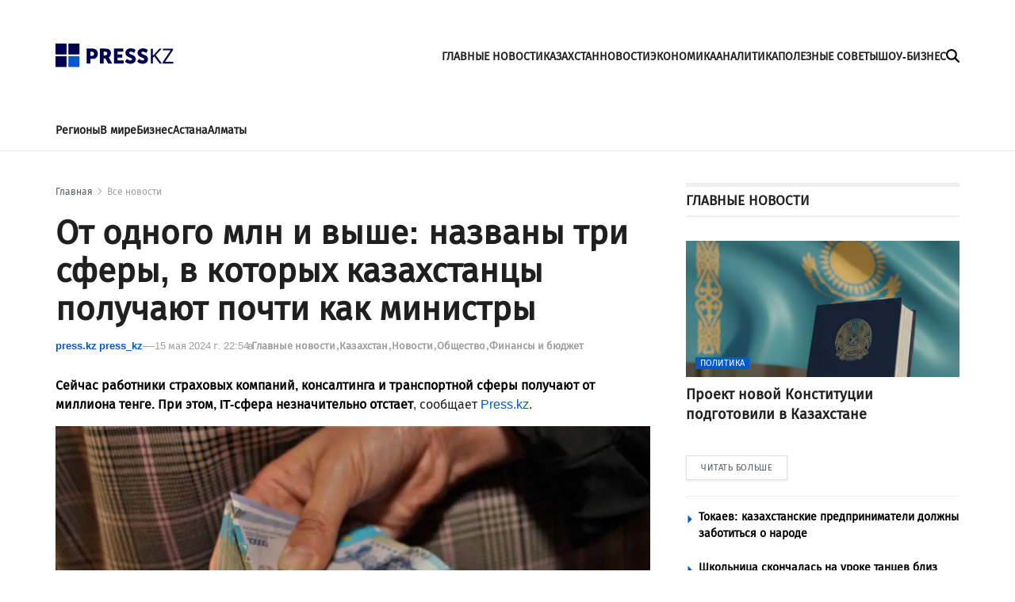

--- FILE ---
content_type: text/html; charset=utf-8
request_url: https://press.kz/novosti/ot-1-mln-i-vishe-nazvani-tri-sferi-v-kotorih-kazahstantsi-poluchayut-pochti-kak-ministri
body_size: 12547
content:

<!DOCTYPE html>
<html lang="ru">
    <head>
        <meta charset="UTF-8" />
        <meta http-equiv="X-UA-Compatible" content="IE=edge" />
        <meta name="viewport" content="width=device-width, initial-scale=1.0" />
         
    <title>От одного млн и выше: названы три сферы, в которых казахстанцы получают почти как министры</title>
    <meta name="description" content="Сейчас работники страховых компаний, консалтинга и транспортной сферы получают от миллиона тенге. При этом, IT-сфера незначительно отстает, сообщает Press.kz.&nbsp;">
    <meta name="robots" content="index, follow">

    <meta name="twitter:card" content="summary_large_image">
    <!--        <meta name="twitter:site" content="@press.kz">-->
    <meta name="twitter:title" content="От одного млн и выше: названы три сферы, в которых казахстанцы получают почти как министры">
    <meta name="twitter:description" content="Сейчас работники страховых компаний, консалтинга и транспортной сферы получают от миллиона тенге. При этом, IT-сфера незначительно отстает, сообщает Press.kz.&amp;nbsp;">
    <!--        <meta name="twitter:creator" content="@press.kz">-->
    <meta name="twitter:image:src" content="https://img.press.kz/press-photobank/media/2024-03-03/b0f2bee5-b6cf-4543-99cd-9387234c13f5.jpeg">
    <meta name="twitter:domain" content="press.kz">


    <meta property="og:site_name" content="Presskz">
    <meta property="og:url" content="https://press.kz/novosti/ot-1-mln-i-vishe-nazvani-tri-sferi-v-kotorih-kazahstantsi-poluchayut-pochti-kak-ministri">
    <meta property="og:title" content="От одного млн и выше: названы три сферы, в которых казахстанцы получают почти как министры">
    <meta property="og:description" content="Сейчас работники страховых компаний, консалтинга и транспортной сферы получают от миллиона тенге. При этом, IT-сфера незначительно отстает, сообщает Press.kz.&amp;nbsp;">
    <meta property="og:locale" content="ru_RU">
    <meta property="og:image" content="https://img.press.kz/press-photobank/media/2024-03-03/b0f2bee5-b6cf-4543-99cd-9387234c13f5.jpeg">
    <meta property="og:type" content="article">
    <meta property="og:updated_time" content="2024-05-16T03:34:16.930721+00:00">

    <meta property="fb:page_id" content="61553376235636">
    <meta name="telegram:channel" content="@presskz">

    <meta name="robots" content="max-image-preview:large">

    <link href="https://press.kz/amp/ot-1-mln-i-vishe-nazvani-tri-sferi-v-kotorih-kazahstantsi-poluchayut-pochti-kak-ministri" rel="amphtml">

    <meta name="analytics:title" content="От одного млн и выше: названы три сферы, в которых казахстанцы получают почти как министры">
    <meta name="analytics:site_domain" content="https://press.kz/">
    <meta name="analytics:article_id" content="ot-1-mln-i-vishe-nazvani-tri-sferi-v-kotorih-kazahstantsi-poluchayut-pochti-kak-ministri">
    <meta name="analytics:author" content="https://press.kz/">
    <meta name="analytics:isscroll" content="0">
    <meta name="article:published_time" property="2024-05-15T22:54:11+00:00"
          content="2024-05-15T22:54:11+00:00">
    <meta property="article:modified_time" content="2024-05-16T03:34:16.930721+00:00">
    <meta name="article:section" content="Новости">
    <link rel="canonical" href="https://press.kz/novosti/ot-1-mln-i-vishe-nazvani-tri-sferi-v-kotorih-kazahstantsi-poluchayut-pochti-kak-ministri">

    <script type="application/ld+json">
        {
            "@context": "https://schema.org",
            "@type": "NewsMediaOrganization",
            "name": "«Press media Company»",
            "legalName": "Press.kz Media Company",
            "url": "https://press.kz",
            "logo": "https://press.kz/static/img/64.svg",
            "sameAs": [
                "https://www.facebook.com/press.kz",
                "https://twitter.com/presskz",
                "https://www.instagram.com/presskazakhstan/",
                "https://t.me/kz_press"
            ],
            "foundingDate": "2000",
            "address": {
                "@type": "PostalAddress",
                "streetAddress": "",
                "addressLocality": "г. Алматы",
                "postalCode": "050000",
                "addressCountry": "RU"
            },
            "contactPoint": [
                {
                    "@type": "ContactPoint",
                    "email": "Info@press.kz",
                    "telephone": "+7 775 700 0945",
                    "contactType": "headquoters",
                    "areaServed": "RU",
                    "availableLanguage": [
                        "ru-RU"
                    ]
                }
            ]
        }
    </script>
    <script type="application/ld+json">
        {
            "@context": "https://schema.org",
            "@type": "NewsArticle",
            "mainEntityOfPage": {
                "@type": "WebPage",
                "@id": "https://press.kz/novosti/ot-1-mln-i-vishe-nazvani-tri-sferi-v-kotorih-kazahstantsi-poluchayut-pochti-kak-ministri"
            },
            "headline": "От одного млн и выше: названы три сферы, в которых казахстанцы получают почти как министры",
            "datePublished": "2024-05-15T22:54:11+00:00",
            "dateModified": "2024-05-15T22:54:11+00:00",
            "description": "Сейчас работники страховых компаний, консалтинга и транспортной сферы получают от миллиона тенге. При этом, IT-сфера незначительно отстает, сообщает Press.kz.&amp;nbsp;",
            "author": {
                "@type": "Person",
                "knowsAbout": "None",
                "image": "",
                "url": "https://press.kz/author/a828989a-e1e6-48f4-8468-27b26274b906",
                "email": "info@press.kz",
                "sameAs": [
                    ""
                ],
                "name": "press.kz press_kz"
            },
            "publisher": {
                "@type": "Organization",
                "name": "«Presskz Media Company»",
                "logo": {
                    "@type": "ImageObject",
                    "url": "https://press.kz/static/img/64.svg",
                    "width": 95,
                    "height": 60
                }
            },
            "image": {
                "@type": "ImageObject",
                "url": "https://img.press.kz/press-photobank/media/2024-03-03/b0f2bee5-b6cf-4543-99cd-9387234c13f5.jpeg"
            },
            "speakable": {
                "@type": "SpeakableSpecification",
                "cssSelector": [
                    "article-text"
                ]
            },
            "articleSection": ""
        }
    </script>
    <script type="application/ld+json">
        {
            "@context": "https://schema.org",
            "@type": "BreadcrumbList",
            "itemListElement": [
                {
                    "@type": "ListItem",
                    "position": 1,
                    "item": {
                        "@id": "/",
                        "name": "Главная"
                    }
                },
                {
                    "@type": "ListItem",
                    "position": 2,
                    "item": {
                        "@id": "https://press.kz/novosti",
                        "name": "Все Новости"
                    }
                },
                {
                    "@type": "ListItem",
                    "position": 3,
                    "item": {
                        "@id": "https://press.kz/novosti/ot-1-mln-i-vishe-nazvani-tri-sferi-v-kotorih-kazahstantsi-poluchayut-pochti-kak-ministri",
                        "name": "От одного млн и выше: названы три сферы, в которых казахстанцы получают почти как министры"
                    }
                }
            ]
        }
    </script>


        <meta name="robots" content="index, follow" />
        <link rel="stylesheet" href="/static/css/main.css?v=1.17" />
        <link rel="apple-touch-icon" sizes="180x180" href="/static/img/180.png">
        <link rel="icon" type="image/png" sizes="32x32" href="/static/img/32.png">
        <link rel="icon" type="image/png" sizes="16x16" href="/static/img/16.png">
        <link rel="icon" type="image/png" href="/static/img/64.png" />
        <link rel="shortcut icon" href="/static/img/64.ico">
        <link rel="preconnect" href="https://mc.webvisor.org/">
        <link rel="preconnect" href="https://mc.yandex.ru/metrika/">
        <link rel="preconnect" href="https://www.googletagmanager.com/">
        <link rel="preconnect" href="https://img.press.kz/">
        <!-- Google tag (gtag.js) -->
        <script async src="https://www.googletagmanager.com/gtag/js?id=G-LJNJ1TBL11"></script>
        <script>
          window.dataLayer = window.dataLayer || [];
          function gtag(){dataLayer.push(arguments);}
          gtag('js', new Date());

          gtag('config', 'G-LJNJ1TBL11');
        </script>
        <!-- Yandex.Metrika counter -->
        <script type="text/javascript" >
           (function(m,e,t,r,i,k,a){m[i]=m[i]||function(){(m[i].a=m[i].a||[]).push(arguments)};
           m[i].l=1*new Date();
           for (var j = 0; j < document.scripts.length; j++) {if (document.scripts[j].src === r) { return; }}
           k=e.createElement(t),a=e.getElementsByTagName(t)[0],k.async=1,k.src=r,a.parentNode.insertBefore(k,a)})
           (window, document, "script", "https://mc.yandex.ru/metrika/tag.js", "ym");

           ym(92083871, "init", {
                clickmap:true,
                trackLinks:true,
                accurateTrackBounce:true,
                webvisor:true
           });
        </script>
        <noscript><div><img src="https://mc.yandex.ru/watch/92083871" style="position:absolute; left:-9999px;" alt="" /></div></noscript>
        <!-- /Yandex.Metrika counter -->
        <!--LiveInternet counter--><script>
        new Image().src = "https://counter.yadro.ru/hit?r"+
        escape(document.referrer)+((typeof(screen)=="undefined")?"":
        ";s"+screen.width+"*"+screen.height+"*"+(screen.colorDepth?
        screen.colorDepth:screen.pixelDepth))+";u"+escape(document.URL)+
        ";h"+escape(document.title.substring(0,150))+
        ";"+Math.random();</script><!--/LiveInternet-->
        <script charset="UTF-8" data-cfasync="false" src="//web.webpushs.com/js/push/df0f4b0737c8537976005f884a3055b6_1.js" async></script>
        <script src="https://smi24.kz/js/widget.js?id=8b1ab13db2cba3fc152a" async=""></script>
        <!-- Yandex.RTB -->
        <script>window.yaContextCb=window.yaContextCb||[]</script>
        <script src="https://yandex.ru/ads/system/context.js" async></script>
        <script>window.yaContextCb = window.yaContextCb || []</script>
        <script src="https://yandex.ru/ads/system/context.js" async></script>
    </head>
    <body>
    
      
<header class="header">
    <div class="container">

            <div class="header__burger-menu">
                <div class="header__menu-btn" id="headerBtn">
                    <svg xmlns="http://www.w3.org/2000/svg" width="18" height="18" viewBox="0 0 20 16" fill="none">
                        <path d="M1 1H23" stroke="#FFF" stroke-width="3" stroke-linecap="round"></path>
                        <path d="M1 8H23" stroke="#FFF" stroke-width="3" stroke-linecap="round"></path>
                        <path d="M1 15H23" stroke="#FFF" stroke-width="3" stroke-linecap="round"></path>
                    </svg>
                </div>
                <div class="header__btn-close" id="closeBtn">
                    <svg xmlns="http://www.w3.org/2000/svg" width="30" height="30" viewBox="0 0 24 24" fill="none">
                        <path d="M12 10.2223L18.2222 4L20 5.77778L13.7777 12.0001L20 18.2222L18.2222 20L12 13.7778L5.77778 20L4 18.2222L10.2222 12.0001L4 5.77778L5.77778 4L12 10.2223Z" fill="#FFF" />
                    </svg>
                </div>
            </div>
            <div class="logo">
                <a href="/" class="logo__link" aria-label="#">
                    <img src="/static/img/logo.svg" alt="" class="logo__img" />
                    <img src="/static/img/mobile-logo.svg" class="logo__mobile-img" alt="" />
                </a>
            </div>
            <div class="header__right-wrapper">
                <ul class="header___nav-list">
                    <li class="header__nav-item">
                        <a class="header__nav-link " href="/glavnye-novosti">
                            ГЛАВНЫЕ НОВОСТИ
                        </a>
                    </li>
                    <li class="header__nav-item">
                        <a class="header__nav-link " href="/kazahstan">
                            КАЗАХСТАН
                        </a>
                    </li>
                    <li class="header__nav-item">
                        <a class="header__nav-link " href="/novosti">
                            НОВОСТИ
                        </a>
                    </li>
                    <li class="header__nav-item">
                        <a class="header__nav-link " href="/ekonomika">
                            ЭКОНОМИКА
                        </a>
                    </li>
                    <li class="header__nav-item">
                        <a class="header__nav-link " href="/analitika">
                            АНАЛИТИКА
                        </a>
                    </li>
                    <li class="header__nav-item">
                        <a class="header__nav-link " href="/poleznye-sovety">
                            ПОЛЕЗНЫЕ СОВЕТЫ
                        </a>
                    </li>
                    <li class="header__nav-item">
                        <a class="header__nav-link " href="/shou-biznes">
                            ШОУ-БИЗНЕС
                        </a>
                    </li>
                </ul>
                <div class="header__search" id="mainSearchBtn">
                    <svg xmlns="http://www.w3.org/2000/svg" width="17" height="17" viewBox="0 0 24 24" fill="none">
                        <path
                            d="M19.5 9.75C19.5 11.9016 18.8016 13.8891 17.625 15.5016L23.5594 21.4406C24.1453 22.0266 24.1453 22.9781 23.5594 23.5641C22.9734 24.15 22.0219 24.15 21.4359 23.5641L15.5016 17.625C13.8891 18.8063 11.9016 19.5 9.75 19.5C4.36406 19.5 0 15.1359 0 9.75C0 4.36406 4.36406 0 9.75 0C15.1359 0 19.5 4.36406 19.5 9.75ZM9.75 16.5C10.6364 16.5 11.5142 16.3254 12.3331 15.9862C13.1521 15.647 13.8962 15.1498 14.523 14.523C15.1498 13.8962 15.647 13.1521 15.9862 12.3331C16.3254 11.5142 16.5 10.6364 16.5 9.75C16.5 8.86358 16.3254 7.98583 15.9862 7.16689C15.647 6.34794 15.1498 5.60382 14.523 4.97703C13.8962 4.35023 13.1521 3.85303 12.3331 3.51381C11.5142 3.17459 10.6364 3 9.75 3C8.86358 3 7.98583 3.17459 7.16689 3.51381C6.34794 3.85303 5.60382 4.35023 4.97703 4.97703C4.35023 5.60382 3.85303 6.34794 3.51381 7.16689C3.17459 7.98583 3 8.86358 3 9.75C3 10.6364 3.17459 11.5142 3.51381 12.3331C3.85303 13.1521 4.35023 13.8962 4.97703 14.523C5.60382 15.1498 6.34794 15.647 7.16689 15.9862C7.98583 16.3254 8.86358 16.5 9.75 16.5Z"
                            fill="black"
                        />
                    </svg>
                    <svg xmlns="http://www.w3.org/2000/svg" width="16" height="16" viewBox="0 0 16 16" fill="none" class="close-icon">
                        <path
                            d="M15.0629 3.06289C15.6488 2.47695 15.6488 1.52539 15.0629 0.939453C14.477 0.353516 13.5254 0.353516 12.9395 0.939453L8.00352 5.88008L3.06289 0.944141C2.47695 0.358203 1.52539 0.358203 0.939453 0.944141C0.353516 1.53008 0.353516 2.48164 0.939453 3.06758L5.88008 8.00352L0.944141 12.9441C0.358203 13.5301 0.358203 14.4816 0.944141 15.0676C1.53008 15.6535 2.48164 15.6535 3.06758 15.0676L8.00352 10.127L12.9441 15.0629C13.5301 15.6488 14.4816 15.6488 15.0676 15.0629C15.6535 14.477 15.6535 13.5254 15.0676 12.9395L10.127 8.00352L15.0629 3.06289Z"
                            fill="black"
                        />
                    </svg>
                </div>
                <form action="/search" class="search-form" id="mainSearchForm">
                    <input type="text" name="title" class="search-form__input" id="mainSearchInput" placeholder="Поиск..." />
                    <button id="mainSearchButton">
                        <svg xmlns="http://www.w3.org/2000/svg" width="17" height="17" viewBox="0 0 24 24" fill="none">
                            <path
                                d="M11 2C15.968 2 20 6.032 20 11C20 15.968 15.968 20 11 20C6.032 20 2 15.968 2 11C2 6.032 6.032 2 11 2ZM11 18C14.8675 18 18 14.8675 18 11C18 7.1325 14.8675 4 11 4C7.1325 4 4 7.1325 4 11C4 14.8675 7.1325 18 11 18ZM19.4853 18.0711L22.3137 20.8995L20.8995 22.3137L18.0711 19.4853L19.4853 18.0711Z"
                                fill="#6B6B6B"
                            />
                        </svg>
                    </button>
                    <img src="/static/img/spinner.svg" alt="" class="spinner-img" id="mainSpinnerImg" />
                </form>
                <div class="result-wrap" id="mainSearchHiddenWrap">
                    <div class="result-cards" id="mainResultCards"></div>
                    <button class="result-btn" id="mainResultBtn">
                        <svg xmlns="http://www.w3.org/2000/svg" width="17" height="17" viewBox="0 0 24 24" fill="none">
                            <path
                                d="M19.5 9.75C19.5 11.9016 18.8016 13.8891 17.625 15.5016L23.5594 21.4406C24.1453 22.0266 24.1453 22.9781 23.5594 23.5641C22.9734 24.15 22.0219 24.15 21.4359 23.5641L15.5016 17.625C13.8891 18.8063 11.9016 19.5 9.75 19.5C4.36406 19.5 0 15.1359 0 9.75C0 4.36406 4.36406 0 9.75 0C15.1359 0 19.5 4.36406 19.5 9.75ZM9.75 16.5C10.6364 16.5 11.5142 16.3254 12.3331 15.9862C13.1521 15.647 13.8962 15.1498 14.523 14.523C15.1498 13.8962 15.647 13.1521 15.9862 12.3331C16.3254 11.5142 16.5 10.6364 16.5 9.75C16.5 8.86358 16.3254 7.98583 15.9862 7.16689C15.647 6.34794 15.1498 5.60382 14.523 4.97703C13.8962 4.35023 13.1521 3.85303 12.3331 3.51381C11.5142 3.17459 10.6364 3 9.75 3C8.86358 3 7.98583 3.17459 7.16689 3.51381C6.34794 3.85303 5.60382 4.35023 4.97703 4.97703C4.35023 5.60382 3.85303 6.34794 3.51381 7.16689C3.17459 7.98583 3 8.86358 3 9.75C3 10.6364 3.17459 11.5142 3.51381 12.3331C3.85303 13.1521 4.35023 13.8962 4.97703 14.523C5.60382 15.1498 6.34794 15.647 7.16689 15.9862C7.98583 16.3254 8.86358 16.5 9.75 16.5Z"
                                fill="black"
                            ></path>
                        </svg>
                        <span> Смотреть все</span>
                    </button>
                </div>


            </div>


        <div class="header-menu" id="headerMenuWrapp">
            <form action="/search" class="header-menu__search-form" id="menuSearchForm">
                <input type="text" name="title" id="menuSearchInput" class="header-menu__search-input" placeholder="Поиск..." />
                <button id="menuSearchButton">
                    <svg xmlns="http://www.w3.org/2000/svg" width="17" height="17" aria-label="#" viewBox="0 0 24 24" fill="none">
                        <path
                            d="M11 2C15.968 2 20 6.032 20 11C20 15.968 15.968 20 11 20C6.032 20 2 15.968 2 11C2 6.032 6.032 2 11 2ZM11 18C14.8675 18 18 14.8675 18 11C18 7.1325 14.8675 4 11 4C7.1325 4 4 7.1325 4 11C4 14.8675 7.1325 18 11 18ZM19.4853 18.0711L22.3137 20.8995L20.8995 22.3137L18.0711 19.4853L19.4853 18.0711Z"
                            fill="#6B6B6B"
                        ></path>
                    </svg>
                </button>
                <img src="/static/img/spinner.svg" alt="" class="spinner-img" id="menuSpinnerImg" />
            </form>
            <div class="result-wrap" id="menuSearchHiddenWrap">
                <div class="result-cards" id="menuResultCards"></div>
                <button class="result-btn" id="menuResultBtn">
                    <svg xmlns="http://www.w3.org/2000/svg" width="17" height="17" viewBox="0 0 24 24" fill="none">
                        <path
                            d="M19.5 9.75C19.5 11.9016 18.8016 13.8891 17.625 15.5016L23.5594 21.4406C24.1453 22.0266 24.1453 22.9781 23.5594 23.5641C22.9734 24.15 22.0219 24.15 21.4359 23.5641L15.5016 17.625C13.8891 18.8063 11.9016 19.5 9.75 19.5C4.36406 19.5 0 15.1359 0 9.75C0 4.36406 4.36406 0 9.75 0C15.1359 0 19.5 4.36406 19.5 9.75ZM9.75 16.5C10.6364 16.5 11.5142 16.3254 12.3331 15.9862C13.1521 15.647 13.8962 15.1498 14.523 14.523C15.1498 13.8962 15.647 13.1521 15.9862 12.3331C16.3254 11.5142 16.5 10.6364 16.5 9.75C16.5 8.86358 16.3254 7.98583 15.9862 7.16689C15.647 6.34794 15.1498 5.60382 14.523 4.97703C13.8962 4.35023 13.1521 3.85303 12.3331 3.51381C11.5142 3.17459 10.6364 3 9.75 3C8.86358 3 7.98583 3.17459 7.16689 3.51381C6.34794 3.85303 5.60382 4.35023 4.97703 4.97703C4.35023 5.60382 3.85303 6.34794 3.51381 7.16689C3.17459 7.98583 3 8.86358 3 9.75C3 10.6364 3.17459 11.5142 3.51381 12.3331C3.85303 13.1521 4.35023 13.8962 4.97703 14.523C5.60382 15.1498 6.34794 15.647 7.16689 15.9862C7.98583 16.3254 8.86358 16.5 9.75 16.5Z"
                            fill="black"
                        ></path>
                    </svg>
                    <span> Смотреть все</span>
                </button>
            </div>
            <ul class="header-menu___nav-list">
                <li class="header-menu__nav-item">
                    <a href="/glavnye-novosti" class="header-menu__nav-link">
                        Главные новости
                    </a>
                </li>
                <li class="header-menu__nav-item">
                    <a href="/kazahstan" class="header-menu__nav-link">
                        Казахстан
                    </a>
                </li>
                <li class="header-menu__nav-item">
                    <a href="/novosti" class="header-menu__nav-link">
                        Новости
                    </a>
                </li>
                <li class="header-menu__nav-item">
                    <a href="/ekonomika" class="header-menu__nav-link">
                        Экономика
                    </a>
                </li>
                <li class="header-menu__nav-item">
                    <a href="/analitika" class="header-menu__nav-link">
                        Аналитика
                    </a>
                </li>
                <li class="header-menu__nav-item">
                    <a href="poleznye-sovety" class="header-menu__nav-link">
                        Полезные советы
                    </a>
                </li>
                <li class="header-menu__nav-item">
                    <a href="shou-biznes" class="header-menu__nav-link">
                        Шоу-бизнес
                    </a>
                </li>
            </ul>
            <div class="media-links">
                <a target="_blank" href="https://www.facebook.com/press.kz">
                    <img src="/static/img/facebook-mono.svg" alt="" aria-label="#" />
                </a>
                <a target="_blank" href="https://www.instagram.com/presskazakhstan/">
                    <img src="/static/img/instagram-mono.svg" alt=""  aria-label="#" />
                </a>
                <a target="_blank" href="https://t.me/kz_press">
                    <img src="/static/img/telegram-mono.svg" alt=""  aria-label="#" />
                </a>
            </div>
            <div class="copyright">
                © 2023 Press.kz. Все права защищены. Телефон: +7 775 700 0945, Info@press.kz.
            </div>
        </div>

    </div>
    <div class="menu-bg"></div>
</header>

<nav class="nav">
    <div class="container">
        <ul class="nav__list">
            <li class="nav__item">
                <a href="/regiony" class="nav__link">
                    Регионы
                </a>
            </li>
            <li class="nav__item">
                <a href="/v-mire" class="nav__link">
                    В мире
                </a>
            </li>
            <li class="nav__item">
                <a href="/biznes" class="nav__link">
                    Бизнес
                </a>
            </li>
            <li class="nav__item">
                <a href="/tags/8564-astana" class="nav__link">
                    Астана
                </a>
            </li>
            <li class="nav__item">
                <a href="/tags/50-almaty" class="nav__link">
                    Алматы
                </a>
            </li>
        </ul>
    </div>
</nav>

        <main>
            <section>
                <div class="container">
                    <div class="ads" style="margin-bottom: 10px;">
                      <!-- Yandex.RTB R-A-2251483-11 -->
                      <div id="yandex_rtb_R-A-2251483-11"></div>
                      <script>window.yaContextCb.push(()=>{
                        Ya.Context.AdvManager.render({
                          renderTo: 'yandex_rtb_R-A-2251483-11',
                          blockId: 'R-A-2251483-11'
                        })
                      })</script>
                    </div>
                    <div class="feed-items" id="feedItems">
                        <div class="wrap feed-item" >
                            <div class="left-wrapper">
                                <ul class="bread-crumb">
                                    <li><a href="/">Главная</a></li>
                                    <li><a href="/vse-novosti" class="current">Все новости</a></li>
                                </ul>
                                <h1 class="feed-item__title">
                                    От одного млн и выше: названы три сферы, в которых казахстанцы получают почти как министры
                                </h1>
                                <div class="feed-item__info">
                                    <a href="/author/a828989a-e1e6-48f4-8468-27b26274b906" class="feed-item__author-link">
                                        press.kz press_kz
                                    </a>
                                    <div class="feed-item__date">
                                        15 мая 2024 г. 22:54
                                    </div>
                                    <span class="meta-text">в</span>
                                    <ul class="tags-list">
                                        
                                        <li class="tags-list__item">
                                            <a href="/glavnye-novosti" class="tags-list__link">
                                               Главные новости
                                            </a>
                                        </li>
                                        
                                        <li class="tags-list__item">
                                            <a href="/kazahstan" class="tags-list__link">
                                               Казахстан
                                            </a>
                                        </li>
                                        
                                        <li class="tags-list__item">
                                            <a href="/novosti" class="tags-list__link">
                                               Новости
                                            </a>
                                        </li>
                                        
                                        <li class="tags-list__item">
                                            <a href="/obschestvo" class="tags-list__link">
                                               Общество
                                            </a>
                                        </li>
                                        
                                        <li class="tags-list__item">
                                            <a href="/finansy-i-biudzhet" class="tags-list__link">
                                               Финансы и бюджет
                                            </a>
                                        </li>
                                        
                                    </ul>
                                </div>

                                <div class="feed-item__description">
                                    <p><strong>Сейчас работники страховых компаний, консалтинга и транспортной сферы получают от миллиона тенге. При этом, IT-сфера незначительно отстает</strong>, сообщает <a href="https://press.kz/" target="_blank" rel="noopener">Press.kz</a>.&nbsp;</p>
                                </div>
                                <figure>
                                    <div class="feed-item__image-container">
                                        <picture>
                                            <source media="(max-width: 699px)" srcset="https://img.press.kz/press-photobank/media/2024-03-03/d64cbb1c-11a4-490d-a850-fba1a1868a4d.webp" />
                                            <source media="(min-width: 700px)" srcset="https://img.press.kz/press-photobank/media/2024-03-03/d64cbb1c-11a4-490d-a850-fba1a1868a4d.webp" />
                                            <img src="/static/img/plug.jpg" alt="Сотрудники сельского акимата Акмолинской области начислили себе сверхзарплаты на 15 миллионов тенге" class="feed-item__main-img" />
                                        </picture>
                                    </div>
                                    <figcaption class="feed-item__img-signature">
                                        Фото: Фото:  
                                    </figcaption>
                                </figure>

                                <div class="feed-item__content">
                                    <p>Самые<strong> высокие зарплаты</strong> в Казахстане &ndash; в сфере <strong>страхования, перестрахования и пенсионного обеспечения</strong>. Данные приводит телеграм-канал Data_hub.</p>
<p>Так, средний размер оплаты тут составил <strong>1 372 158 тенге</strong> в месяц. За год зарпалата выросла<strong> на 562 тыс. тенге (это почти 70% роста</strong>). И сейчас работники <strong>страховых</strong> компаний получают в среднем в <strong>3,6 раз</strong> <strong>больше</strong> среднестатистического казахстанца.</p>
<p>Средняя зарплата в <strong>IT </strong>отстает, хоть и не намного <strong>- 938,4 тысячи тенге&nbsp; (</strong>+147,8 тыс. за год)<br>В <strong>горнодобывающей</strong> промышленности работники получают<strong> 864 тысяч.&nbsp; В</strong>&nbsp;<strong>финансовом секторе </strong>(за исключением страхования и пенсионного обеспечения) &ndash; <strong>698,3 тысяч.</strong><br>&nbsp;В <strong>пассажирских авиаперевозках </strong>оклады&nbsp;немного не дотягивают до миллиона&ndash; <strong>927,3 тысячи тенге</strong>&nbsp;(-14,7 тыс. тг)</p>
<p>Кроме того, высокие заработные платы - от миллиона - получают в<strong> консалтинге</strong> (консультирование управленцев - ред.) Там цифра держится на уровне <strong>1,1 миллиона тенге,</strong>&nbsp;в <strong>морском и прибрежном грузовом транспорте&nbsp; - 1,03 млн,</strong>&nbsp;и в сфере <strong>торговли недвижимостью</strong>. Но в последнем случае есть важное замечание.</p>
<p>У тех, кто <strong>продает свою недвижимостью</strong> (условно, <strong>застройщики</strong> жилых комплексов), средняя зарплата составляет <strong>973,9 тыс. тенге</strong>. И вот именно тут средние зарплаты за год <strong>выросли в 4,3</strong> раза: сейчас они почти на <strong>750 тысяч тенге больше</strong>, чем в начале 2023 года.<br>У тех, кто недвижимость <strong>сдает в аренду</strong> (условные торговые центры) &ndash;<strong> 366,1 тысячи тенге</strong>.<br>У тех, кто осуществляет операции за вознаграждение (условные <strong>риелторы</strong>) &ndash; <strong>184,6 тысячи</strong> тенге.</p>
<p>Отмечается, что значительно выросли зарплаты <strong>в рекламе и исследованиях рынка</strong> &ndash; с <strong>326,7 тысячи до 767,8 тысячи тенге</strong>. Сейчас оплата труда тут выше, чем, например, в телекоме (599,7 тысячи тенге).&nbsp;</p>
<p>Средняя зарплата <strong>в образовании &ndash; 328,9 тыс.</strong>, в <strong>здравоохранении и социальном</strong> обслуживании &ndash; <strong>294,4 тыс</strong>.&nbsp;Средний размер оплаты труда <strong>офисных</strong> <strong>сотрудников</strong>, выполняющих административную работу, за год <strong>упала более</strong>, чем на <strong>20%</strong> - <strong>до 405,9 тыс</strong>.&nbsp;Еще сильнее (на треть) <strong>сократились зарплаты</strong> в категории &laquo;<strong>Производство кино-, видеофильмов</strong> и телевизионных программ, деятельность в сфере звукозаписи и издания музыкальных произведений&raquo; - с<strong> 359,5 тыс.</strong>&nbsp; до <strong>243,4</strong> тыс. тенге.</p>
<p>Отметим, что в конце декабря 2023 года министр культуры и информации Аида Балаева сообщила, что ее зарплата составляет 1 миллион 300 тысяч тенге. По данным представителей Минфина, максимальный оклад глав министерств доходит до 1,5 -1,7 млн тенге.</p>
                                </div>
                                <div class="feed-item__topics">
                                    <div class="feed-item__topics-title">
                                        Темы:
                                    </div>
                                    <ul class="feed-item__topics-list">
                                         
                                        <li><a href="/tags/8571-rabota">Работа</a></li>
                                        
                                        <li><a href="/tags/8148-finansy">Финансы</a></li>
                                        
                                        <li><a href="/tags/zarplata">зарплата</a></li>
                                        
                                        <li><a href="/tags/8573-dengi">Деньги</a></li>
                                        

                                    </ul>
                                </div>

                                <div class="ads">
                                  <!-- Yandex.RTB R-A-2251483-13 -->
                                  <div id="yandex_rtb_R-A-2251483-13"></div>

                                  <div style="margin: 10px 0;">
                                    <script>window.yaContextCb.push(()=>{
                                      Ya.Context.AdvManager.render({
                                          renderTo: 'yandex_rtb_R-A-2251483-13',
                                          blockId: 'R-A-2251483-13'
                                        })
                                      })
                                    </script>
                                    <div data-smi-widget-id="89"></div>
                                  </div>
                                </div>

                                <div class="more-block">
                                    <div class="more-block__title">
                                        Похожие новости
                                    </div>
                                    <div class="more-cards" page="page_related_news" href="/novosti/ot-1-mln-i-vishe-nazvani-tri-sferi-v-kotorih-kazahstantsi-poluchayut-pochti-kak-ministri">
                                         

                                        <div class="card more-card">
                                            <a href="/novosti/nikol-sherzinger-timbaland-i-busta-rhymes-vistupyat-s-kontsertom-v-kazahstane-f077c3" class="card__link">
                                                <div class="card__img-container">
                                                    <picture>
                                                        <source media="(max-width: 699px)" data-srcset="https://img.press.kz/press-photobank/media/2026-01-27/ce04093d-1404-4218-ab8a-6478c791ba9f.webp" class="" srcset="https://img.press.kz/press-photobank/media/2026-01-27/ce04093d-1404-4218-ab8a-6478c791ba9f.webp" />
                                                        <source media="(min-width: 700px)" data-srcset="https://img.press.kz/press-photobank/media/2026-01-27/ce04093d-1404-4218-ab8a-6478c791ba9f.webp" class="" srcset="https://img.press.kz/press-photobank/media/2026-01-27/ce04093d-1404-4218-ab8a-6478c791ba9f.webp" />
                                                        <img data-src="/static/img/plug.jpg" alt="" class="card__img" src="instagram.com/NICOLESCHERZINGER" />
                                                    </picture>
                                                    <div class="card__category">
                                                        Новости
                                                    </div>
                                                </div>

                                                <div class="card__title">
                                                    Николь Шерзингер, Timbaland и Busta Rhymes выступят с концертом в Казахстане
                                                </div>
                                            </a>
                                        </div>
                                        
                                        <div class="card more-card">
                                            <a href="/novosti/natspalatu-predprinimateley-kazahstana-vozglavil-kanat-sharlapaev-d1ff21" class="card__link">
                                                <div class="card__img-container">
                                                    <picture>
                                                        <source media="(max-width: 699px)" data-srcset="https://img.press.kz/press-photobank/media/2026-01-23/730150e7-58be-46df-8478-4e58bd26300d.webp" class="" srcset="https://img.press.kz/press-photobank/media/2026-01-23/730150e7-58be-46df-8478-4e58bd26300d.webp" />
                                                        <source media="(min-width: 700px)" data-srcset="https://img.press.kz/press-photobank/media/2026-01-23/730150e7-58be-46df-8478-4e58bd26300d.webp" class="" srcset="https://img.press.kz/press-photobank/media/2026-01-23/730150e7-58be-46df-8478-4e58bd26300d.webp" />
                                                        <img data-src="/static/img/plug.jpg" alt="" class="card__img" src="atameken.kz" />
                                                    </picture>
                                                    <div class="card__category">
                                                        Новости
                                                    </div>
                                                </div>

                                                <div class="card__title">
                                                    Нацпалату предпринимателей Казахстана возглавил Канат Шарлапаев
                                                </div>
                                            </a>
                                        </div>
                                        
                                        <div class="card more-card">
                                            <a href="/novosti/natsbank-kazahstana-vnov-sohranil-bazovuyu-stavku-na-urovne-18-7eeeb1" class="card__link">
                                                <div class="card__img-container">
                                                    <picture>
                                                        <source media="(max-width: 699px)" data-srcset="https://img.press.kz/press-photobank/media/2025-11-28/13212c60-9223-416c-b3c7-3413e8cf0eeb.webp" class="" srcset="https://img.press.kz/press-photobank/media/2025-11-28/13212c60-9223-416c-b3c7-3413e8cf0eeb.webp" />
                                                        <source media="(min-width: 700px)" data-srcset="https://img.press.kz/press-photobank/media/2025-11-28/13212c60-9223-416c-b3c7-3413e8cf0eeb.webp" class="" srcset="https://img.press.kz/press-photobank/media/2025-11-28/13212c60-9223-416c-b3c7-3413e8cf0eeb.webp" />
                                                        <img data-src="/static/img/plug.jpg" alt="" class="card__img" src="Изображение сгенерировано при помощи искусственного интеллекта Gemini" />
                                                    </picture>
                                                    <div class="card__category">
                                                        Главные новости
                                                    </div>
                                                </div>

                                                <div class="card__title">
                                                    Нацбанк Казахстана вновь сохранил базовую ставку на уровне 18%
                                                </div>
                                            </a>
                                        </div>
                                        
                                        <div class="card more-card">
                                            <a href="/novosti/ubiystvo-21-letney-nuray-na-politseyskih-zaveli-ugolovnoe-delo-za-halatnost-2d0ae0" class="card__link">
                                                <div class="card__img-container">
                                                    <picture>
                                                        <source media="(max-width: 699px)" data-srcset="https://img.press.kz/press-photobank/media/2026-01-22/1bf83d4d-383f-4ffc-a657-3eef4dd9a2d8.webp" class="" srcset="https://img.press.kz/press-photobank/media/2026-01-22/1bf83d4d-383f-4ffc-a657-3eef4dd9a2d8.webp" />
                                                        <source media="(min-width: 700px)" data-srcset="https://img.press.kz/press-photobank/media/2026-01-22/1bf83d4d-383f-4ffc-a657-3eef4dd9a2d8.webp" class="" srcset="https://img.press.kz/press-photobank/media/2026-01-22/1bf83d4d-383f-4ffc-a657-3eef4dd9a2d8.webp" />
                                                        <img data-src="/static/img/plug.jpg" alt="undefined" class="card__img" src="otyrar.kz" />
                                                    </picture>
                                                    <div class="card__category">
                                                        Новости
                                                    </div>
                                                </div>

                                                <div class="card__title">
                                                    Убийство 21-летней Нурай: на полицейских завели уголовное дело за халатность
                                                </div>
                                            </a>
                                        </div>
                                        
                                        <div class="card more-card">
                                            <a href="/novosti/zapret-sotssetey-dlya-detey-i-podrostkov-kazahstana-stali-izvestni-podrobnosti-9ca889" class="card__link">
                                                <div class="card__img-container">
                                                    <picture>
                                                        <source media="(max-width: 699px)" data-srcset="https://img.press.kz/press-photobank/media/2026-01-21/12b14e7e-c37f-41ca-b867-48b4b1d7c022.webp" class="" srcset="https://img.press.kz/press-photobank/media/2026-01-21/12b14e7e-c37f-41ca-b867-48b4b1d7c022.webp" />
                                                        <source media="(min-width: 700px)" data-srcset="https://img.press.kz/press-photobank/media/2026-01-21/12b14e7e-c37f-41ca-b867-48b4b1d7c022.webp" class="" srcset="https://img.press.kz/press-photobank/media/2026-01-21/12b14e7e-c37f-41ca-b867-48b4b1d7c022.webp" />
                                                        <img data-src="/static/img/plug.jpg" alt="" class="card__img" src="Изображение сгенерировано при помощи искусственного интеллекта Gemini" />
                                                    </picture>
                                                    <div class="card__category">
                                                        Общество
                                                    </div>
                                                </div>

                                                <div class="card__title">
                                                    Запрет соцсетей для детей и подростков Казахстана: стали известны подробности
                                                </div>
                                            </a>
                                        </div>
                                        
                                        <div class="card more-card">
                                            <a href="/novosti/v-kazahstane-vvedut-ugolovnoe-nakazanie-za-massovuyu-utechku-personalnih-dannih-f47f6f" class="card__link">
                                                <div class="card__img-container">
                                                    <picture>
                                                        <source media="(max-width: 699px)" data-srcset="https://img.press.kz/press-photobank/media/2025-12-10/704fab17-fdde-48b7-810b-a230cace67b7.webp" class="" srcset="https://img.press.kz/press-photobank/media/2025-12-10/704fab17-fdde-48b7-810b-a230cace67b7.webp" />
                                                        <source media="(min-width: 700px)" data-srcset="https://img.press.kz/press-photobank/media/2025-12-10/704fab17-fdde-48b7-810b-a230cace67b7.webp" class="" srcset="https://img.press.kz/press-photobank/media/2025-12-10/704fab17-fdde-48b7-810b-a230cace67b7.webp" />
                                                        <img data-src="/static/img/plug.jpg" alt="" class="card__img" src="Изображение сгенерировано при помощи искусственного интеллекта Gemini" />
                                                    </picture>
                                                    <div class="card__category">
                                                        Общество
                                                    </div>
                                                </div>

                                                <div class="card__title">
                                                    В Казахстане введут уголовное наказание за массовую утечку персональных данных 
                                                </div>
                                            </a>
                                        </div>
                                        

                                    </div>
                                    <button class="more-btn">
                                        ЗАГРУЗИТЬ ЕЩЕ
                                    </button>
                                </div>
                            </div>
                            <div class="sidebar article-sidebar">
                            

                            
                            <div class="main-news">
                                <div class="main-news__title">
                                    ГЛАВНЫЕ НОВОСТИ
                                </div>
                                <div class="card more-card">
                                    <a href="/novosti/proekt-novoy-konstitutsii-podgotovili-v-kazahstane-48c523" class="card__link">
                                        <div class="card__img-container">
                                            <picture>
                                                <source media="(max-width: 699px)" data-srcset="https://img.press.kz/press-photobank/media/2026-01-30/a706e55f-d821-4c4f-8519-74b42b85e90c.webp" class="" srcset="https://img.press.kz/press-photobank/media/2026-01-30/a706e55f-d821-4c4f-8519-74b42b85e90c.webp" />
                                                <source media="(min-width: 700px)" data-srcset="https://img.press.kz/press-photobank/media/2026-01-30/a706e55f-d821-4c4f-8519-74b42b85e90c.webp" class="" srcset="https://img.press.kz/press-photobank/media/2026-01-30/a706e55f-d821-4c4f-8519-74b42b85e90c.webp" />
                                                <img data-src="/static/img/plug.jpg" alt="" class="card__img" src="/static/img/plug.jpg" />
                                            </picture>
                                            <div class="card__category">
                                                 Политика
                                            </div>
                                        </div>

                                        <div class="card__title">
                                           Проект новой Конституции подготовили в Казахстане 


                                        </div>
                                    </a>
                                </div>
                                <a href="/novosti/proekt-novoy-konstitutsii-podgotovili-v-kazahstane-48c523" class="main-news__link">
                                    ЧИТАТЬ БОЛЬШЕ
                                </a>
                            </div>

                            <ul class="sidebar-list">
                                
                                <li class="sidebar-list__item">
                                    <a href="/novosti/tokaev-kazahstanskie-predprinimateli-dolzhni-zabotitsya-o-narode-85d8df">
                                        Токаев: казахстанские предприниматели должны заботиться о народе
                                    </a>
                                </li>
                                
                                <li class="sidebar-list__item">
                                    <a href="/novosti/shkolnitsa-skonchalas-na-uroke-tantsev-bliz-astani-2e0b62">
                                        Школьница скончалась на уроке танцев близ Астаны
                                    </a>
                                </li>
                                
                                <li class="sidebar-list__item">
                                    <a href="/novosti/mi-dvumya-rukami-za-mvd-o-predlozhenii-ogranichit-prodazhu-alkogolya-v-kazahstane-0cf75e">
                                        Мы двумя руками «за»: МВД о предложении ограничить продажу алкоголя в Казахстане
                                    </a>
                                </li>
                                
                            </ul>
                            

                            <div class="lenta">
                                <a href="/novosti" class="lenta__link-title">
                                    ЛЕНТА НОВОСТЕЙ
                                  </a>
                                <ul class="lenta-list" page="page_lenta">
                                     

 <li class="lenta-list__item">
                                        <a href="/novosti/proekt-novoy-konstitutsii-podgotovili-v-kazahstane-48c523">
                                            Проект новой Конституции подготовили в Казахстане 


                                        </a>
                                    </li>

 <li class="lenta-list__item">
                                        <a href="/novosti/tokaev-kazahstanskie-predprinimateli-dolzhni-zabotitsya-o-narode-85d8df">
                                            Токаев: казахстанские предприниматели должны заботиться о народе
                                        </a>
                                    </li>

 <li class="lenta-list__item">
                                        <a href="/novosti/shkolnitsa-skonchalas-na-uroke-tantsev-bliz-astani-2e0b62">
                                            Школьница скончалась на уроке танцев близ Астаны
                                        </a>
                                    </li>

 <li class="lenta-list__item">
                                        <a href="/novosti/mi-dvumya-rukami-za-mvd-o-predlozhenii-ogranichit-prodazhu-alkogolya-v-kazahstane-0cf75e">
                                            Мы двумя руками «за»: МВД о предложении ограничить продажу алкоголя в Казахстане
                                        </a>
                                    </li>

 <li class="lenta-list__item">
                                        <a href="/novosti/pravila-ispolzovaniya-pensionnih-izlishkov-izmenyat-s-31-yanvarya-v-kazahstane-6e32dc">
                                            Правила использования пенсионных излишков изменят с 31 января в Казахстане 
                                        </a>
                                    </li>

 <li class="lenta-list__item">
                                        <a href="/novosti/tokaev-uvolil-svoego-press-sekretarya-ruslana-zheldibaya-f21c95">
                                            Токаев уволил своего пресс-секретаря Руслана Желдибая
                                        </a>
                                    </li>

 <li class="lenta-list__item">
                                        <a href="/novosti/kazahstanskiy-bankperegnal-za-rubezh-7-trln-tg-tokaev-poruchil-usilit-kontrol-48ac32">
                                            Казахстанский банк перегнал за рубеж 7 трлн тг: Токаев поручил усилить контроль
                                        </a>
                                    </li>

                                </ul>
                                <button class="more-btn">
                                    ЗАГРУЗИТЬ ЕЩЕ
                                </button>
                            </div>

                                </div>
                        </div>

                    </div>
                </div>
            </section>
        </main>

        
<footer class="footer">
    <div class="container">
        <ul class="page-list">
            <li class="page-list__item">
                <a href="/cbor-informacii" class="page-list__link">
                    Сбор информации
                </a>
            </li>
            <li class="page-list__item">
                <a href="/sovmestnoe-ispolzovanie-informacii" class="page-list__link">
                    Совместное использование информации
                </a>
            </li>
            <li class="page-list__item">
                <a href="/otkaz-ot-otvetstvennosti" class="page-list__link">
                    Отказ от ответственности
                </a>
            </li>
            <li class="page-list__item">
                <a href="/redakciya" class="page-list__link">
                    Редакция
                </a>
            </li>
            <li class="page-list__item">
                <a href="/18-2" class="page-list__link">
                    18+
                </a>
            </li>
            <li class="page-list__item">
                <a href="/vyxodnye-dannye" class="page-list__link">
                    Выходные данные
                </a>
            </li>
            <li class="page-list__item">
                <a href="/kontakty" class="page-list__link">
                    Контакты
                </a>
            </li>
            <li class="page-list__item">
                <a href="/politika-konfidencialnosti" class="page-list__link">
                    Политика конфиденциальности
                </a>
            </li>
            <li class="page-list__item">
                <a href="/pravila-perepechatki" class="page-list__link">
                    Правила перепечатки
                </a>
            </li>
        </ul>
        <div class="media-links">
           <a target="_blank" href="https://www.facebook.com/press.kz">
                    <img src="/static/img/facebook.svg" alt="" aria-label="#" />
                </a>
                <a target="_blank" href="https://www.instagram.com/presskazakhstan/">
                    <img src="/static/img/instagram.svg" alt=""  aria-label="#" />
                </a>
                <a target="_blank" href="https://t.me/kz_press">
                    <img src="/static/img/telegram.svg" alt=""  aria-label="#" />
                </a>
        </div>
        <div class="copyright">
            © 2023 Press.kz. Все права защищены. Телефон: +7 775 700 0945, Info@press.kz.
        </div>
    </div>
    <div class="scroll-top ">
        <svg width="18" height="18" viewBox="0 0 12 8" fill="none" xmlns="http://www.w3.org/2000/svg">
            <path d="M6.10025 2.86168L1.56296 7.39893L0.266602 6.10257L6.10025 0.26889L11.9338 6.10257L10.6375 7.39893L6.10025 2.86168Z" fill="#a0a0a0"/>
            </svg>
    </div>
</footer>

     
    <script src="/static/js/article.bundle.js?v=1.7"></script>


    <script charset="UTF-8" src="//web.webpushs.com/js/push/df0f4b0737c8537976005f884a3055b6_1.js" async></script>
    </body>
</html>